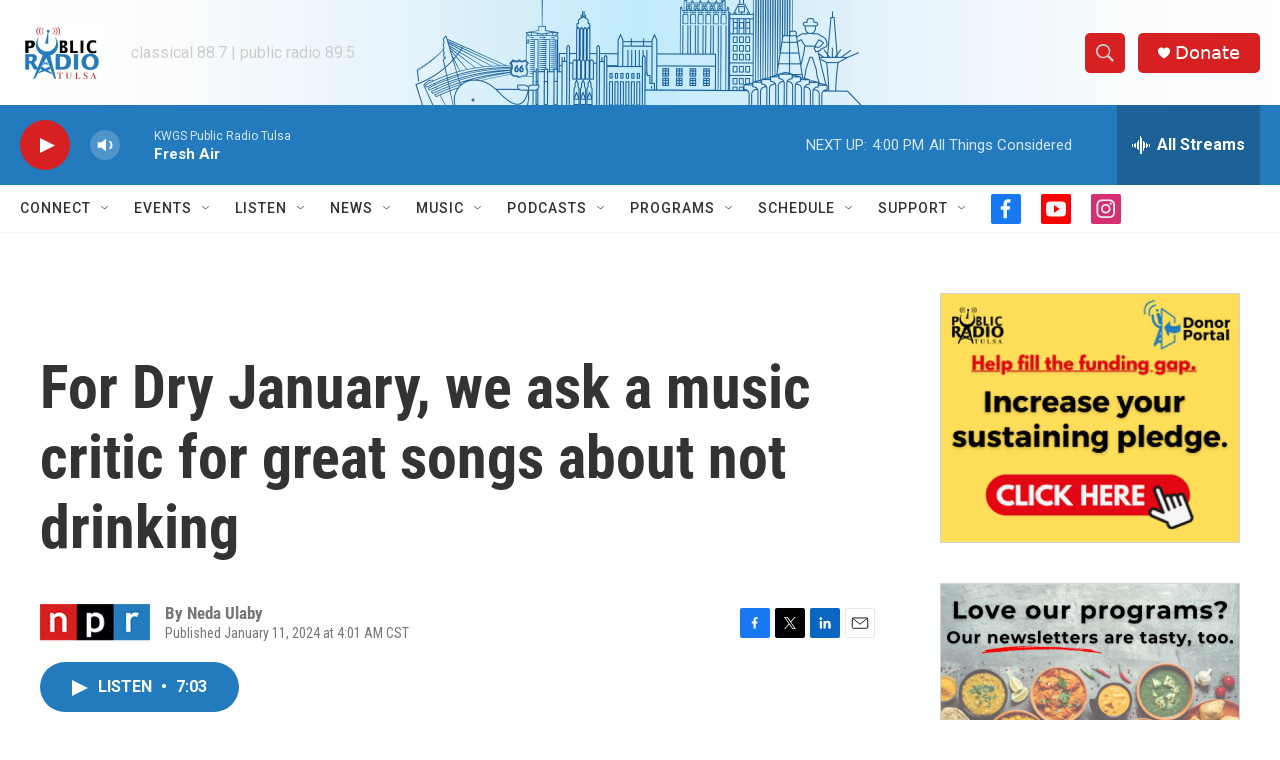

--- FILE ---
content_type: text/html; charset=utf-8
request_url: https://www.google.com/recaptcha/api2/aframe
body_size: 267
content:
<!DOCTYPE HTML><html><head><meta http-equiv="content-type" content="text/html; charset=UTF-8"></head><body><script nonce="Q1vQOipyEjLVV6lvSkn5Ng">/** Anti-fraud and anti-abuse applications only. See google.com/recaptcha */ try{var clients={'sodar':'https://pagead2.googlesyndication.com/pagead/sodar?'};window.addEventListener("message",function(a){try{if(a.source===window.parent){var b=JSON.parse(a.data);var c=clients[b['id']];if(c){var d=document.createElement('img');d.src=c+b['params']+'&rc='+(localStorage.getItem("rc::a")?sessionStorage.getItem("rc::b"):"");window.document.body.appendChild(d);sessionStorage.setItem("rc::e",parseInt(sessionStorage.getItem("rc::e")||0)+1);localStorage.setItem("rc::h",'1769116838495');}}}catch(b){}});window.parent.postMessage("_grecaptcha_ready", "*");}catch(b){}</script></body></html>